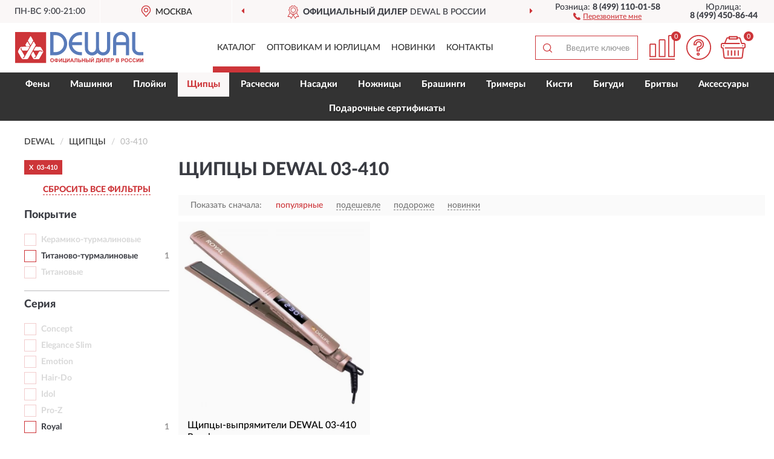

--- FILE ---
content_type: text/html; charset=utf-8
request_url: https://dewal-shop.ru/schiptsy/03---410/
body_size: 10312
content:
<!DOCTYPE html>
<html dir="ltr" lang="ru">
<head>
<meta charset="UTF-8" />
<meta name="viewport" content="width=device-width, initial-scale=1, shrink-to-fit=no" />
<base href="https://dewal-shop.ru/" />
<link rel="preload" href="catalog/view/fonts/Lato-Medium.woff2" as="font" type="font/woff2" crossorigin="anonymous" />
<link rel="preload" href="catalog/view/fonts/Lato-Heavy.woff2" as="font" type="font/woff2" crossorigin="anonymous" />
<link rel="preload" href="catalog/view/fonts/Lato-Bold.woff2" as="font" type="font/woff2" crossorigin="anonymous" />
<link rel="preload" href="catalog/view/fonts/font-awesome/fonts/fontawesome-webfont.woff2" as="font" type="font/woff2" crossorigin="anonymous" />
<link rel="preload" href="catalog/view/javascript/jquery/jquery.min.js" as="script" type="text/javascript" />
<link rel="preload" href="catalog/view/theme/coloring/assets/bootstrap/css/bootstrap.min.css" as="style" type="text/css" />
<link rel="preload" href="catalog/view/theme/coloring/stylesheet/style.css?ver=68" as="style" type="text/css" />
<title>Щипцы DEWAL 03-410. Официальный Сайт DEWAL в России.</title>
<meta name="description" content="Купить ✅ щипцы DEWAL (DEWAL) 03-410 ❤️ по низкой цене можно на ❗ Официальном Сайте DEWAL с доставкой ✈️ по всей России." /><meta name="yandex-verification" content="65c213eff15f5988" /><meta http-equiv="X-UA-Compatible" content="IE=edge">
<link rel="apple-touch-icon" sizes="76x76" href="favicon-76x76.png" />
<link rel="apple-touch-icon" sizes="192x192" href="favicon-192x192.png" />
<link rel="icon" type="image/png" sizes="192x192" href="favicon-192x192.png" />
<meta name="msapplication-config" content="browserconfig.xml" />
<meta name="theme-color" content="#FFFFFF" />
<link href="https://dewal-shop.ru/schiptsy/03---410/" rel="canonical" />
<script src="catalog/view/javascript/jquery/jquery.min.js"></script>
<link href="catalog/view/theme/coloring/assets/bootstrap/css/bootstrap.min.css" rel="stylesheet" type="text/css" />
<link href="catalog/view/theme/coloring/stylesheet/style.css?ver=68" rel="stylesheet" type="text/css" />
</head>
<body class="product-category category-3">
<header class="nobg">
		<div class="top-menu-bgr-box msk">
		<div class="container">
			<div class="row">
				<div class="working_time col-xs-6 col-sm-3 col-md-3 col-lg-2 text-center">
					<div class="rezim">ПН-ВС 9:00-21:00</div>
				</div>
				<div class="current-city-holder col-xs-6 col-sm-3 col-md-3 col-lg-2 text-center">
					<button type="button" class="btn btn-link current-city"><i></i><span>Москва</span></button>
					<div class="check-city-block">
						<p class="title">Ваш город - <span>Москва</span></p>
						<div class="check-city-button-holder">
							<button class="btn yes-button">Да</button>
							<button class="btn no-button" data-toggle="modal" data-target="#userCity">Выбрать другой город</button>
						</div>
						<p class="check-city-notification">От выбраного города зависят сроки доставки</p>
					</div>	
				</div>
				<div class="top-advantage col-xs-12 text-center msk">
					<div class="advantage" id="advantage_carousel">
						<div class="advantage-block"><span><b>Официальный дилер</b> DEWAL в России</span></div>
						<div class="advantage-block"><span><b>Доставим</b> по всей России</span></div>						<div class="advantage-block"><span><b>Неприметная</b> упаковка</span></div>					</div>
				</div>
								<div class="header_address col-lg-3 text-center">
					<div class="address">м. Таганская, ул. Большие Каменщики,<br>д. 6, стр. 1<div class="findus"><a href="https://dewal-shop.ru/contacts"><i></i><span>Как нас найти</span></a></div></div>
				</div>
				<div class="header_phone fl_phone col-xs-6 col-sm-3 col-md-3 col-lg-2 text-center">
					<div class="tel">Розница: <b>8 (499) 110-01-58</b></div>
					<div class="call"><a role="button" class="callme"><i></i><span>Перезвоните мне</span></a></div>
				</div>
				<div class="header_phone ul_phone col-xs-6 col-sm-3 col-md-3 col-lg-2 text-center">
					<div class="tel">Юрлица: <b>8 (499) 450-86-44</b></div>
				</div>
							</div>
		</div>
	</div>
			<div class="header-bgr-box nobg">
		<div class="container">
									<div class="row">
				<div class="logo-block col-md-3 col-sm-12 col-xs-12">
					<div id="logo">
					  					  							<a href="https://dewal-shop.ru/"><img src="/image/catalog/logo.svg" width="212" height="53" title="Dewal-Shop.ru" alt="Dewal-Shop.ru" class="img-responsive" /></a>
											  					</div>
				</div>
				<div class="catalog-block col-md-5 col-xs-12 text-center">
					<div class="catalog-line text-center">
						<div class="catalog-item text-center">
							<a role="button" onclick="getcatalog();" class="catalog-url">Каталог</a>
						</div>
						<div class="catalog-item text-center">
							<a href="https://dewal-shop.ru/contacts-opt" class="opt-url">Оптовикам и юрлицам</a>						</div>
						<div class="catalog-item text-center">
													<a href="https://dewal-shop.ru/novinki" class="novinki-url">Новинки</a>												</div>
						<div class="catalog-item text-center">
							<a href="https://dewal-shop.ru/contacts" class="contacts-url">Контакты</a>						</div>
					</div>
				</div>
				<div class="cart-block col-md-2 col-sm-4 col-xs-5 text-center">
					<div class="row">
						<div class="cart-item compare-icon col-xs-4">
							<a rel="nofollow" href="https://dewal-shop.ru/compare-products/" class="mcompare"><span id="mcompare-total" class="compare-qty">0</span></a>
						</div>
						<div class="cart-item help-icon col-xs-4">
							<a role="button" class="mhelp dropdown-toggle" data-toggle="dropdown"><span style="font-size:0">Справка</span></a>
							<ul class="help-icon-menu dropdown-menu">
								<li><a href="https://dewal-shop.ru/dostavka"><i class="fa fa-circle"></i> Доставка</a></li>
								<li><a href="https://dewal-shop.ru/oplata"><i class="fa fa-circle"></i> Оплата</a></li>
								<li><a href="https://dewal-shop.ru/vozvrat"><i class="fa fa-circle"></i> Возврат</a></li>
							</ul>
						</div>
						<div class="cart-item cart-icon col-xs-4">
							<a rel="nofollow" href="/simplecheckout/" class="mcart"><span id="mcart-total" class="cart-qty">0</span></a>
						</div>
					</div>
				</div>
				<div class="search-block col-md-2 col-sm-8 col-xs-7"><div id="search" class="input-group">
	<span class="input-group-btn"><button type="button" class="btn" id="search-button"><span style="display:block;font-size:0">Поиск</span></button></span>
	<input type="text" name="search" value="" placeholder="Введите ключевое слово" class="form-control" />
</div></div>
			</div>
					</div>
	</div>
			<div class="menu-top-box">
		<div class="container">
			<div id="menu-list-top">
											<div class="menu-item">
					<a href="https://dewal-shop.ru/feny/">Фены</a>				</div>
								<div class="menu-item">
					<a href="https://dewal-shop.ru/mashinki/">Машинки</a>				</div>
								<div class="menu-item">
					<a href="https://dewal-shop.ru/plojki/">Плойки</a>				</div>
								<div class="menu-item">
					<a href="https://dewal-shop.ru/schiptsy/" class="active">Щипцы</a>				</div>
								<div class="menu-item">
					<a href="https://dewal-shop.ru/rascheski/">Расчески</a>				</div>
								<div class="menu-item">
					<a href="https://dewal-shop.ru/nasadki/">Насадки</a>				</div>
								<div class="menu-item">
					<a href="https://dewal-shop.ru/nozhnitsy/">Ножницы</a>				</div>
								<div class="menu-item">
					<a href="https://dewal-shop.ru/brashingi/">Брашинги</a>				</div>
								<div class="menu-item">
					<a href="https://dewal-shop.ru/trimery/">Тримеры</a>				</div>
								<div class="menu-item">
					<a href="https://dewal-shop.ru/kisti/">Кисти</a>				</div>
								<div class="menu-item">
					<a href="https://dewal-shop.ru/bigudi/">Бигуди</a>				</div>
								<div class="menu-item">
					<a href="https://dewal-shop.ru/britvy/">Бритвы</a>				</div>
								<div class="menu-item">
					<a href="https://dewal-shop.ru/aksessuary/">Аксессуары</a>				</div>
								<div class="menu-item">
					<a href="https://dewal-shop.ru/podarochnye-sertifikaty-dewal/">Подарочные сертификаты</a>				</div>
										</div>
					</div>
    </div>
	</header>
<div class="hidden" id="mapdata" data-lat="55.76" data-lon="37.64"></div>
<div class="hidden" id="mapcity" data-text="Москва" data-kladr="7700000000000" data-zip="115172" data-fias="0c5b2444-70a0-4932-980c-b4dc0d3f02b5"></div>
<div class="hidden" id="userip" data-text="3.142.150.11" data-recook="0"></div>
<div class="container category-page">
  <div class="row">
	<div class="breadcrumb-line col-sm-12">
		<ul class="breadcrumb" itemscope="" itemtype="http://schema.org/BreadcrumbList">
											<li itemscope="" itemprop="itemListElement" itemtype="http://schema.org/ListItem"><a itemprop="item" href="https://dewal-shop.ru/"><span itemprop="name">DEWAL</span></a><meta itemprop="position" content="1" /></li>
														<li itemscope="" itemprop="itemListElement" itemtype="http://schema.org/ListItem"><a itemprop="item" href="https://dewal-shop.ru/schiptsy/"><span itemprop="name">Щипцы</span></a><meta itemprop="position" content="2" /></li>
														<li itemscope="" itemprop="itemListElement" itemtype="http://schema.org/ListItem" class="active"><span itemprop="name">03-410</span><link itemprop="item" href="https://dewal-shop.ru/schiptsy/03---410/" /><meta itemprop="position" content="3" /></li>
							</ul>
	</div>
		<div id="column-left" class="col-md-3 col-sm-4 hidden-xs">
    <div id="panel-filterpro0" class="panel-filterpro">
	<div class="panel panel-default">
		<div class="panel-heading">
						<div class="filterons">
																																																																																																																																																																																																										<div class="filteron-item" data-text="fi_16_216"><span>X</span> 03-410</div>
																																																																																																																																																																																																																																																																																																																																																																																																																																																																																																																																																																																																																																																																																																			</div>
						<div class="filterclrs">
				<a href="https://dewal-shop.ru/schiptsy/" id="clear_filter" rel="nofollow">СБРОСИТЬ ВСЕ ФИЛЬТРЫ</a>
			</div>
					</div>
		<div class="list-group">
			<div class="filter_groups">			<a role="button" class="list-group-item">Покрытие</a>
		<div class="list-group-item">
														<div class="checkbox rshaded shaded">
					<label>						<input id="fi_70_1005" name="filterpro[70][]" type="checkbox" data-frl="keramiko-turmalinovye1/" value="1005" disabled="disabled" />
						<a class="name">Керамико-турмалиновые</a><span class="count"></span>
					</label>
				</div>
																			<div class="checkbox">
					<label>						<input id="fi_70_1007" name="filterpro[70][]" type="checkbox" data-frl="titanovo-turmalinovye1/" value="1007" />
						<a href="https://dewal-shop.ru/schiptsy/titanovo-turmalinovye1/" rel="nofollow" class="name">Титаново-турмалиновые</a><span class="count">1</span>
					</label>
				</div>
																			<div class="checkbox rshaded shaded">
					<label>						<input id="fi_70_1039" name="filterpro[70][]" type="checkbox" data-frl="titanovye/" value="1039" disabled="disabled" />
						<a class="name">Титановые</a><span class="count"></span>
					</label>
				</div>
																</div>
			<a role="button" class="list-group-item">Серия</a>
		<div class="list-group-item">
														<div class="checkbox rshaded shaded">
					<label>						<input id="fi_15_193" name="filterpro[15][]" type="checkbox" data-frl="concept/" value="193" disabled="disabled" />
						<a class="name">Concept</a><span class="count"></span>
					</label>
				</div>
																			<div class="checkbox rshaded shaded">
					<label>						<input id="fi_15_773" name="filterpro[15][]" type="checkbox" data-frl="pro-elegance-slim/" value="773" disabled="disabled" />
						<a class="name">Elegance Slim</a><span class="count"></span>
					</label>
				</div>
																			<div class="checkbox rshaded shaded">
					<label>						<input id="fi_15_194" name="filterpro[15][]" type="checkbox" data-frl="emotion/" value="194" disabled="disabled" />
						<a class="name">Emotion</a><span class="count"></span>
					</label>
				</div>
																			<div class="checkbox rshaded shaded">
					<label>						<input id="fi_15_195" name="filterpro[15][]" type="checkbox" data-frl="hair-do/" value="195" disabled="disabled" />
						<a class="name">Hair-Do</a><span class="count"></span>
					</label>
				</div>
																			<div class="checkbox rshaded shaded">
					<label>						<input id="fi_15_196" name="filterpro[15][]" type="checkbox" data-frl="idol/" value="196" disabled="disabled" />
						<a class="name">Idol</a><span class="count"></span>
					</label>
				</div>
																			<div class="checkbox rshaded shaded noshow hidden">
					<label>						<input id="fi_15_199" name="filterpro[15][]" type="checkbox" data-frl="ocean/" value="199" disabled="disabled" />
						<a class="name">Ocean</a><span class="count"></span>
					</label>
				</div>
																			<div class="checkbox rshaded shaded">
					<label>						<input id="fi_15_200" name="filterpro[15][]" type="checkbox" data-frl="pro-z/" value="200" disabled="disabled" />
						<a class="name">Pro-Z</a><span class="count"></span>
					</label>
				</div>
																			<div class="checkbox rshaded shaded noshow hidden">
					<label>						<input id="fi_15_741" name="filterpro[15][]" type="checkbox" data-frl="pro-zwide/" value="741" disabled="disabled" />
						<a class="name">Pro-Zwide</a><span class="count"></span>
					</label>
				</div>
																			<div class="checkbox">
					<label>						<input id="fi_15_201" name="filterpro[15][]" type="checkbox" data-frl="royal/" value="201" />
						<a href="https://dewal-shop.ru/schiptsy/royal/" rel="nofollow" class="name">Royal</a><span class="count">1</span>
					</label>
				</div>
																			<div class="checkbox rshaded shaded noshow hidden">
					<label>						<input id="fi_15_742" name="filterpro[15][]" type="checkbox" data-frl="spa-therapy/" value="742" disabled="disabled" />
						<a class="name">Spa Therapy</a><span class="count"></span>
					</label>
				</div>
																			<div class="checkbox rshaded shaded noshow hidden">
					<label>						<input id="fi_15_203" name="filterpro[15][]" type="checkbox" data-frl="titanium/" value="203" disabled="disabled" />
						<a class="name">Titanium</a><span class="count"></span>
					</label>
				</div>
																			<div class="checkbox rshaded shaded noshow hidden">
					<label>						<input id="fi_15_858" name="filterpro[15][]" type="checkbox" data-frl="elegance/" value="858" disabled="disabled" />
						<a class="name">Elegance</a><span class="count"></span>
					</label>
				</div>
																			<div class="checkbox rshaded shaded noshow hidden">
					<label>						<input id="fi_15_123" name="filterpro[15][]" type="checkbox" data-frl="exception/" value="123" disabled="disabled" />
						<a class="name">Exception</a><span class="count"></span>
					</label>
				</div>
																			<div class="checkbox rshaded shaded noshow hidden">
					<label>						<input id="fi_15_1018" name="filterpro[15][]" type="checkbox" data-frl="miniwave1/" value="1018" disabled="disabled" />
						<a class="name">MiniWave</a><span class="count"></span>
					</label>
				</div>
																			<div class="checkbox rshaded shaded noshow hidden">
					<label>						<input id="fi_15_855" name="filterpro[15][]" type="checkbox" data-frl="pro-intense/" value="855" disabled="disabled" />
						<a class="name">Pro Intense</a><span class="count"></span>
					</label>
				</div>
																			<div class="checkbox rshaded shaded noshow hidden">
					<label>						<input id="fi_15_897" name="filterpro[15][]" type="checkbox" data-frl="yummy/" value="897" disabled="disabled" />
						<a class="name">Yummy</a><span class="count"></span>
					</label>
				</div>
																		<div class="showall"><a role="button" class="showalls">Показать все</a><a role="button" class="hidealls hidden">Скрыть</a></div>
					</div>
			<a role="button" class="list-group-item">Модель</a>
		<div class="list-group-item">
														<div class="checkbox selected">
					<label>						<input id="fi_16_216" name="filterpro[16][]" type="checkbox" data-frl="03---410/" value="216" checked="checked" />
						<a href="https://dewal-shop.ru/schiptsy/" class="name">03-410</a><span class="count">1</span>
					</label>
				</div>
																			<div class="checkbox">
					<label>						<input id="fi_16_204" name="filterpro[16][]" type="checkbox" data-frl="03---019m/" value="204" />
						<a href="https://dewal-shop.ru/schiptsy/03---019m/" rel="nofollow" class="name">03-019M</a><span class="count">1</span>
					</label>
				</div>
																			<div class="checkbox noshow hidden">
					<label>						<input id="fi_16_205" name="filterpro[16][]" type="checkbox" data-frl="03---022/" value="205" />
						<a href="https://dewal-shop.ru/schiptsy/03---022/" rel="nofollow" class="name">03-022</a><span class="count">1</span>
					</label>
				</div>
																			<div class="checkbox noshow hidden">
					<label>						<input id="fi_16_206" name="filterpro[16][]" type="checkbox" data-frl="03---029z/" value="206" />
						<a href="https://dewal-shop.ru/schiptsy/03---029z/" rel="nofollow" class="name">03-029Z</a><span class="count">1</span>
					</label>
				</div>
																			<div class="checkbox noshow hidden">
					<label>						<input id="fi_16_207" name="filterpro[16][]" type="checkbox" data-frl="03---030z/" value="207" />
						<a href="https://dewal-shop.ru/schiptsy/03---030z/" rel="nofollow" class="name">03-030Z</a><span class="count">1</span>
					</label>
				</div>
																			<div class="checkbox noshow hidden">
					<label>						<input id="fi_16_217" name="filterpro[16][]" type="checkbox" data-frl="03---66/" value="217" />
						<a href="https://dewal-shop.ru/schiptsy/03---66/" rel="nofollow" class="name">03-66</a><span class="count">1</span>
					</label>
				</div>
																			<div class="checkbox noshow hidden">
					<label>						<input id="fi_16_218" name="filterpro[16][]" type="checkbox" data-frl="03---66z/" value="218" />
						<a href="https://dewal-shop.ru/schiptsy/03---66z/" rel="nofollow" class="name">03-66Z</a><span class="count">1</span>
					</label>
				</div>
																			<div class="checkbox noshow hidden">
					<label>						<input id="fi_16_223" name="filterpro[16][]" type="checkbox" data-frl="03---84/" value="223" />
						<a href="https://dewal-shop.ru/schiptsy/03---84/" rel="nofollow" class="name">03-84</a><span class="count">1</span>
					</label>
				</div>
																			<div class="checkbox noshow hidden">
					<label>						<input id="fi_16_224" name="filterpro[16][]" type="checkbox" data-frl="03---86z/" value="224" />
						<a href="https://dewal-shop.ru/schiptsy/03---86z/" rel="nofollow" class="name">03-86Z</a><span class="count">1</span>
					</label>
				</div>
																			<div class="checkbox noshow hidden">
					<label>						<input id="fi_16_740" name="filterpro[16][]" type="checkbox" data-frl="03---108/" value="740" />
						<a href="https://dewal-shop.ru/schiptsy/03---108/" rel="nofollow" class="name">03-108</a><span class="count">1</span>
					</label>
				</div>
																			<div class="checkbox noshow hidden">
					<label>						<input id="fi_16_1026" name="filterpro[16][]" type="checkbox" data-frl="03-220b/" value="1026" />
						<a href="https://dewal-shop.ru/schiptsy/03-220b/" rel="nofollow" class="name">03-220B</a><span class="count">1</span>
					</label>
				</div>
																			<div class="checkbox">
					<label>						<input id="fi_16_210" name="filterpro[16][]" type="checkbox" data-frl="03---400/" value="210" />
						<a href="https://dewal-shop.ru/schiptsy/03---400/" rel="nofollow" class="name">03-400</a><span class="count">3</span>
					</label>
				</div>
																			<div class="checkbox noshow hidden">
					<label>						<input id="fi_16_211" name="filterpro[16][]" type="checkbox" data-frl="03---401/" value="211" />
						<a href="https://dewal-shop.ru/schiptsy/03---401/" rel="nofollow" class="name">03-401</a><span class="count">2</span>
					</label>
				</div>
																			<div class="checkbox">
					<label>						<input id="fi_16_212" name="filterpro[16][]" type="checkbox" data-frl="03---402/" value="212" />
						<a href="https://dewal-shop.ru/schiptsy/03---402/" rel="nofollow" class="name">03-402</a><span class="count">1</span>
					</label>
				</div>
																			<div class="checkbox">
					<label>						<input id="fi_16_214" name="filterpro[16][]" type="checkbox" data-frl="03---404/" value="214" />
						<a href="https://dewal-shop.ru/schiptsy/03---404/" rel="nofollow" class="name">03-404</a><span class="count">1</span>
					</label>
				</div>
																			<div class="checkbox">
					<label>						<input id="fi_16_215" name="filterpro[16][]" type="checkbox" data-frl="03---405/" value="215" />
						<a href="https://dewal-shop.ru/schiptsy/03---405/" rel="nofollow" class="name">03-405</a><span class="count">2</span>
					</label>
				</div>
																			<div class="checkbox noshow hidden">
					<label>						<input id="fi_16_743" name="filterpro[16][]" type="checkbox" data-frl="03-408/" value="743" />
						<a href="https://dewal-shop.ru/schiptsy/03-408/" rel="nofollow" class="name">03-408</a><span class="count">1</span>
					</label>
				</div>
																			<div class="checkbox noshow hidden">
					<label>						<input id="fi_16_772" name="filterpro[16][]" type="checkbox" data-frl="03-412/" value="772" />
						<a href="https://dewal-shop.ru/schiptsy/03-412/" rel="nofollow" class="name">03-412</a><span class="count">1</span>
					</label>
				</div>
																			<div class="checkbox">
					<label>						<input id="fi_16_859" name="filterpro[16][]" type="checkbox" data-frl="03---413/" value="859" />
						<a href="https://dewal-shop.ru/schiptsy/03---413/" rel="nofollow" class="name">03-413</a><span class="count">1</span>
					</label>
				</div>
																			<div class="checkbox">
					<label>						<input id="fi_16_854" name="filterpro[16][]" type="checkbox" data-frl="03---800/" value="854" />
						<a href="https://dewal-shop.ru/schiptsy/03---800/" rel="nofollow" class="name">03-800</a><span class="count">3</span>
					</label>
				</div>
																			<div class="checkbox noshow hidden">
					<label>						<input id="fi_16_225" name="filterpro[16][]" type="checkbox" data-frl="03---870/" value="225" />
						<a href="https://dewal-shop.ru/schiptsy/03---870/" rel="nofollow" class="name">03-870</a><span class="count">1</span>
					</label>
				</div>
																			<div class="checkbox noshow hidden">
					<label>						<input id="fi_16_896" name="filterpro[16][]" type="checkbox" data-frl="hi---2070/" value="896" />
						<a href="https://dewal-shop.ru/schiptsy/hi---2070/" rel="nofollow" class="name">hi-2070</a><span class="count">1</span>
					</label>
				</div>
																		<div class="showall"><a role="button" class="showalls">Показать все</a><a role="button" class="hidealls hidden">Скрыть</a></div>
					</div>
			<a role="button" class="list-group-item">Тип</a>
		<div class="list-group-item">
														<div class="checkbox">
					<label>						<input id="fi_17_148" name="filterpro[17][]" type="checkbox" data-frl="vypryamiteli/" value="148" />
						<a href="https://dewal-shop.ru/schiptsy/vypryamiteli/" rel="nofollow" class="name">Выпрямители</a><span class="count">1</span>
					</label>
				</div>
																			<div class="checkbox rshaded shaded">
					<label>						<input id="fi_17_149" name="filterpro[17][]" type="checkbox" data-frl="gofre/" value="149" disabled="disabled" />
						<a class="name">Гофре</a><span class="count"></span>
					</label>
				</div>
																</div>
			<a role="button" class="list-group-item">Назначение</a>
		<div class="list-group-item">
														<div class="checkbox">
					<label>						<input id="fi_1_1033" name="filterpro[1][]" type="checkbox" data-frl="dlya-vypryamleniya-utyujki/" value="1033" />
						<a href="https://dewal-shop.ru/schiptsy/dlya-vypryamleniya-utyujki/" rel="nofollow" class="name">Для выпрямления (утюжки)</a><span class="count">1</span>
					</label>
				</div>
																</div>
			<a role="button" class="list-group-item">Длина шнура</a>
		<div class="list-group-item">
														<div class="checkbox">
					<label>						<input id="fi_12_46" name="filterpro[12][]" type="checkbox" data-frl="2---3-m/" value="46" />
						<a href="https://dewal-shop.ru/schiptsy/2---3-m/" rel="nofollow" class="name">2 - 3 м</a><span class="count">1</span>
					</label>
				</div>
																</div>
			<a role="button" class="list-group-item">Мощность</a>
		<div class="list-group-item">
														<div class="checkbox rshaded shaded">
					<label>						<input id="fi_18_185" name="filterpro[18][]" type="checkbox" data-frl="do-30-vt/" value="185" disabled="disabled" />
						<a class="name">До 30 Вт</a><span class="count"></span>
					</label>
				</div>
																			<div class="checkbox rshaded shaded">
					<label>						<input id="fi_18_186" name="filterpro[18][]" type="checkbox" data-frl="30---50-vt/" value="186" disabled="disabled" />
						<a class="name">30-50 Вт</a><span class="count"></span>
					</label>
				</div>
																			<div class="checkbox">
					<label>						<input id="fi_18_187" name="filterpro[18][]" type="checkbox" data-frl="50---80-vt/" value="187" />
						<a href="https://dewal-shop.ru/schiptsy/50---80-vt/" rel="nofollow" class="name">50-80 Вт</a><span class="count">1</span>
					</label>
				</div>
																			<div class="checkbox rshaded shaded">
					<label>						<input id="fi_18_189" name="filterpro[18][]" type="checkbox" data-frl="100---200-vt/" value="189" disabled="disabled" />
						<a class="name">100 - 200 Вт</a><span class="count"></span>
					</label>
				</div>
																</div>
			<a role="button" class="list-group-item">Терморегулятор</a>
		<div class="list-group-item">
														<div class="checkbox rshaded shaded">
					<label>						<input id="fi_20_153" name="filterpro[20][]" type="checkbox" data-frl="bez-termoregulyatora/" value="153" disabled="disabled" />
						<a class="name">Без терморегулятора</a><span class="count"></span>
					</label>
				</div>
																			<div class="checkbox rshaded shaded">
					<label>						<input id="fi_20_151" name="filterpro[20][]" type="checkbox" data-frl="s-mehanicheskim-termoregulyatorom/" value="151" disabled="disabled" />
						<a class="name">С механическим терморегулятором</a><span class="count"></span>
					</label>
				</div>
																			<div class="checkbox">
					<label>						<input id="fi_20_152" name="filterpro[20][]" type="checkbox" data-frl="s-elektronnym-termoregulyatorom/" value="152" />
						<a href="https://dewal-shop.ru/schiptsy/s-elektronnym-termoregulyatorom/" rel="nofollow" class="name">С электронным терморегулятором</a><span class="count">1</span>
					</label>
				</div>
																</div>
			<a role="button" class="list-group-item">Пластины</a>
		<div class="list-group-item">
														<div class="checkbox">
					<label>						<input id="fi_21_154" name="filterpro[21][]" type="checkbox" data-frl="gladkie/" value="154" />
						<a href="https://dewal-shop.ru/schiptsy/gladkie/" rel="nofollow" class="name">Гладкие</a><span class="count">1</span>
					</label>
				</div>
																			<div class="checkbox rshaded shaded">
					<label>						<input id="fi_21_157" name="filterpro[21][]" type="checkbox" data-frl="s-krupnym-gofre/" value="157" disabled="disabled" />
						<a class="name">С крупным гофре</a><span class="count"></span>
					</label>
				</div>
																			<div class="checkbox rshaded shaded">
					<label>						<input id="fi_21_155" name="filterpro[21][]" type="checkbox" data-frl="s-melkim-gofre/" value="155" disabled="disabled" />
						<a class="name">С мелким гофре</a><span class="count"></span>
					</label>
				</div>
																			<div class="checkbox rshaded shaded">
					<label>						<input id="fi_21_156" name="filterpro[21][]" type="checkbox" data-frl="so-srednim-gofre/" value="156" disabled="disabled" />
						<a class="name">Со средним гофре</a><span class="count"></span>
					</label>
				</div>
																</div>
			<a role="button" class="list-group-item">Длина пластин</a>
		<div class="list-group-item">
														<div class="checkbox rshaded shaded">
					<label>						<input id="fi_24_167" name="filterpro[24][]" type="checkbox" data-frl="6---7-sm/" value="167" disabled="disabled" />
						<a class="name">6-7 см</a><span class="count"></span>
					</label>
				</div>
																			<div class="checkbox rshaded shaded">
					<label>						<input id="fi_24_168" name="filterpro[24][]" type="checkbox" data-frl="7---8-sm/" value="168" disabled="disabled" />
						<a class="name">7-8 см</a><span class="count"></span>
					</label>
				</div>
																			<div class="checkbox rshaded shaded">
					<label>						<input id="fi_24_169" name="filterpro[24][]" type="checkbox" data-frl="8---9-sm/" value="169" disabled="disabled" />
						<a class="name">8-9 см</a><span class="count"></span>
					</label>
				</div>
																			<div class="checkbox rshaded shaded">
					<label>						<input id="fi_24_170" name="filterpro[24][]" type="checkbox" data-frl="9---10-sm/" value="170" disabled="disabled" />
						<a class="name">9-10 см</a><span class="count"></span>
					</label>
				</div>
																			<div class="checkbox rshaded shaded">
					<label>						<input id="fi_24_171" name="filterpro[24][]" type="checkbox" data-frl="10---11-sm/" value="171" disabled="disabled" />
						<a class="name">10-11 см</a><span class="count"></span>
					</label>
				</div>
																			<div class="checkbox">
					<label>						<input id="fi_24_172" name="filterpro[24][]" type="checkbox" data-frl="11---12-sm/" value="172" />
						<a href="https://dewal-shop.ru/schiptsy/11---12-sm/" rel="nofollow" class="name">11-12 см</a><span class="count">1</span>
					</label>
				</div>
																</div>
			<a role="button" class="list-group-item">Рабочая t°С</a>
		<div class="list-group-item">
														<div class="checkbox rshaded shaded">
					<label>						<input id="fi_26_227" name="filterpro[26][]" type="checkbox" data-frl="ot-120-s/" value="227" disabled="disabled" />
						<a class="name">От 120 °С</a><span class="count"></span>
					</label>
				</div>
																			<div class="checkbox rshaded shaded">
					<label>						<input id="fi_26_228" name="filterpro[26][]" type="checkbox" data-frl="ot-130-s/" value="228" disabled="disabled" />
						<a class="name">От 130 °С</a><span class="count"></span>
					</label>
				</div>
																			<div class="checkbox rshaded shaded">
					<label>						<input id="fi_26_229" name="filterpro[26][]" type="checkbox" data-frl="ot-140-s/" value="229" disabled="disabled" />
						<a class="name">От 140 °С</a><span class="count"></span>
					</label>
				</div>
																			<div class="checkbox">
					<label>						<input id="fi_26_230" name="filterpro[26][]" type="checkbox" data-frl="ot-150-s/" value="230" />
						<a href="https://dewal-shop.ru/schiptsy/ot-150-s/" rel="nofollow" class="name">От 150 °С</a><span class="count">1</span>
					</label>
				</div>
																			<div class="checkbox rshaded shaded">
					<label>						<input id="fi_26_232" name="filterpro[26][]" type="checkbox" data-frl="ot-170-s/" value="232" disabled="disabled" />
						<a class="name">От 170 °С</a><span class="count"></span>
					</label>
				</div>
																			<div class="checkbox rshaded shaded noshow hidden">
					<label>						<input id="fi_26_233" name="filterpro[26][]" type="checkbox" data-frl="ot-180-s/" value="233" disabled="disabled" />
						<a class="name">От 180 °С</a><span class="count"></span>
					</label>
				</div>
																			<div class="checkbox rshaded shaded noshow hidden">
					<label>						<input id="fi_26_234" name="filterpro[26][]" type="checkbox" data-frl="ot-190-s/" value="234" disabled="disabled" />
						<a class="name">От 190 °С</a><span class="count"></span>
					</label>
				</div>
																			<div class="checkbox rshaded shaded noshow hidden">
					<label>						<input id="fi_26_235" name="filterpro[26][]" type="checkbox" data-frl="ot-200-s/" value="235" disabled="disabled" />
						<a class="name">От 200 °С</a><span class="count"></span>
					</label>
				</div>
																			<div class="checkbox rshaded shaded noshow hidden">
					<label>						<input id="fi_26_236" name="filterpro[26][]" type="checkbox" data-frl="ot-210-s/" value="236" disabled="disabled" />
						<a class="name">От 210 °С</a><span class="count"></span>
					</label>
				</div>
																		<div class="showall"><a role="button" class="showalls">Показать все</a><a role="button" class="hidealls hidden">Скрыть</a></div>
					</div>
			<a role="button" class="list-group-item">Цвет</a>
		<div class="list-group-item">
														<div class="checkbox rshaded shaded">
					<label>						<input id="fi_13_102" name="filterpro[13][]" type="checkbox" data-frl="belye/" value="102" disabled="disabled" />
						<a class="name">Белые</a><span class="count"></span>
					</label>
				</div>
																			<div class="checkbox rshaded shaded">
					<label>						<input id="fi_13_103" name="filterpro[13][]" type="checkbox" data-frl="golubye/" value="103" disabled="disabled" />
						<a class="name">Голубые</a><span class="count"></span>
					</label>
				</div>
																			<div class="checkbox rshaded shaded">
					<label>						<input id="fi_13_48" name="filterpro[13][]" type="checkbox" data-frl="zolotistye/" value="48" disabled="disabled" />
						<a class="name">Золотистые</a><span class="count"></span>
					</label>
				</div>
																			<div class="checkbox rshaded shaded">
					<label>						<input id="fi_13_49" name="filterpro[13][]" type="checkbox" data-frl="krasnye/" value="49" disabled="disabled" />
						<a class="name">Красные</a><span class="count"></span>
					</label>
				</div>
																			<div class="checkbox rshaded shaded">
					<label>						<input id="fi_13_50" name="filterpro[13][]" type="checkbox" data-frl="serebristye/" value="50" disabled="disabled" />
						<a class="name">Серебристые</a><span class="count"></span>
					</label>
				</div>
																			<div class="checkbox">
					<label>						<input id="fi_13_108" name="filterpro[13][]" type="checkbox" data-frl="serye/" value="108" />
						<a href="https://dewal-shop.ru/schiptsy/serye/" rel="nofollow" class="name">Серые</a><span class="count">1</span>
					</label>
				</div>
																			<div class="checkbox rshaded shaded">
					<label>						<input id="fi_13_109" name="filterpro[13][]" type="checkbox" data-frl="sinie/" value="109" disabled="disabled" />
						<a class="name">Синие</a><span class="count"></span>
					</label>
				</div>
																			<div class="checkbox rshaded shaded">
					<label>						<input id="fi_13_51" name="filterpro[13][]" type="checkbox" data-frl="chernye/" value="51" disabled="disabled" />
						<a class="name">Черные</a><span class="count"></span>
					</label>
				</div>
																</div>
			<a role="button" class="list-group-item">Особенности</a>
		<div class="list-group-item">
														<div class="checkbox rshaded shaded">
					<label>						<input id="fi_9_111" name="filterpro[9][]" type="checkbox" data-frl="s-avtootklyucheniem-pri-peregreve/" value="111" disabled="disabled" />
						<a class="name">С автоотключением при перегреве</a><span class="count"></span>
					</label>
				</div>
																			<div class="checkbox rshaded shaded">
					<label>						<input id="fi_9_112" name="filterpro[9][]" type="checkbox" data-frl="s-vrashchayushchimsya-shnurom/" value="112" disabled="disabled" />
						<a class="name">С вращающимся шнуром</a><span class="count"></span>
					</label>
				</div>
																			<div class="checkbox rshaded shaded">
					<label>						<input id="fi_9_34" name="filterpro[9][]" type="checkbox" data-frl="s-displeem/" value="34" disabled="disabled" />
						<a class="name">С дисплеем</a><span class="count"></span>
					</label>
				</div>
																			<div class="checkbox rshaded shaded">
					<label>						<input id="fi_9_114" name="filterpro[9][]" type="checkbox" data-frl="s-petley-dlya-podveshivaniya/" value="114" disabled="disabled" />
						<a class="name">С петлей для подвешивания</a><span class="count"></span>
					</label>
				</div>
																			<div class="checkbox rshaded shaded">
					<label>						<input id="fi_9_190" name="filterpro[9][]" type="checkbox" data-frl="s-ruchkoy-soft-touch/" value="190" disabled="disabled" />
						<a class="name">С ручкой Soft Touch</a><span class="count"></span>
					</label>
				</div>
																			<div class="checkbox rshaded shaded">
					<label>						<input id="fi_9_191" name="filterpro[9][]" type="checkbox" data-frl="s-chehlom-dlya-hraneniya/" value="191" disabled="disabled" />
						<a class="name">С чехлом для хранения</a><span class="count"></span>
					</label>
				</div>
																</div>
	</div>		</div>
		<div style="display: none">
			<input type="hidden" name="page" value="1" />
			<input type="hidden" name="sort" value="" />
			<input type="hidden" name="order" value="" />
			<input type="hidden" name="limit" value="" />
			<input type="hidden" name="path" value="3" />
			<input type="hidden" name="route" value="product/category" />
			<input type="hidden" name="category_id" value="3" />
			<input type="hidden" name="manufacturer_id" value="0" />
			<input type="hidden" name="filter_reviews" value="0" />
			<input type="hidden" id="gourl" value="https://dewal-shop.ru/schiptsy/03---410/" />
		</div>
		<div id="selffilter" class="hidden"><div class="selffilter-group">Выбрано фильтров: <span></span></div><a role="button" onclick="goffilter();" class="btn btn-primary btn-sm">Показать</a></div>
	</div>
<script>
$(document).ready(function () {
	var goftimer = null;
	var pnfiltr = $('#panel-filterpro0');
	
	$(pnfiltr).on('click','.filteron-item',function(){
		let filin = $(this).data('text');
		$('#' + filin).prop('checked', false).removeAttr('checked');
		let fhref = $('#' + filin).next('a').attr('href');
		window.location.href = fhref;
	});
	
	$(pnfiltr).on('click','input[type="checkbox"]',function(){
		clearTimeout(goftimer);let fref = $('#gourl').attr('value');let frl = '/'+ $(this).data('frl');let fptop = ($(this).offset().top - $('.panel-filterpro').offset().top - 12);
		if ($('#selffilter').hasClass('mobile')) {fptop = (fptop + 9);}
		if ($(this).prop('checked')) {$(this).attr('checked', 'checked');fref += $(this).data('frl');} else {$(this).removeAttr('checked');fref = fref.replace(frl, '/');}
		$('#selffilter').animate({top:fptop}).removeClass('hidden');
		goftimer = setTimeout(function() {$('#selffilter').addClass('hidden');}, 5000);
		let ckcnt = $('.panel-filterpro .checkbox input[checked="checked"]').length;
		$('#selffilter span').text(ckcnt);$('#gourl').attr('value', fref);
	});
	
	$(pnfiltr).on('click','.checkbox:not(.shaded) a.name',function(e){
		e.preventDefault();$(pnfiltr).fadeTo('fast',.6);
		let fhref = $(this).attr('href');fsort = $(pnfiltr).find("input[name='sort']");forder = $(pnfiltr).find("input[name='order']");
		if (fsort.val() && forder.val()) {fhref += '?sort=' + fsort.val() + '&order=' + forder.val();}
		window.location.href = fhref;return false;
	});
	
	$(pnfiltr).on('click','.checkbox.shaded:not(.selected) a.name',function(){return false;});
	$('#selffilter').hover(function() {clearTimeout(goftimer);},function() {goftimer = setTimeout(function() {$('#selffilter').addClass('hidden');}, 3000);});
	
	$(pnfiltr).on('click','.showalls',function(){$(this).addClass('hidden');$(this).parent().find('.hidealls').removeClass('hidden');var felems = $(this).parent().parent().find('.checkbox.noshow');$(felems).each(function(index, element) {setTimeout(function() {$(element).removeClass('hidden');}, (index * 30));});});
	$(pnfiltr).on('click','.hidealls',function(){$(this).addClass('hidden');$(this).parent().find('.showalls').removeClass('hidden');var felems = $(this).parent().parent().find('.checkbox.noshow');$($(felems).get().reverse()).each(function(index, element) {setTimeout(function() {$(element).addClass('hidden');}, (index * 20));});});
});
</script>
</div>
  </div>
			                    <div id="content" class="category-content col-sm-8 col-md-9">
	<h1>Щипцы DEWAL 03-410 </h1>
		<div class="content-top-box row"></div>
    <!--noindex-->
				<div class="sort-box row">
			<div class="sort-line col-sm-12">
				<div class="sort-block">
					<form class="form-inline">
						<div class="form-group">
							<label style="">Показать сначала:</label>
														<a href="https://dewal-shop.ru/schiptsy/03---410/?sort=p.phit&amp;order=DESC" class="btn btn-link active" rel="nofollow"><span>популярные</span></a>
														<a href="https://dewal-shop.ru/schiptsy/03---410/?sort=p.price&amp;order=ASC" class="btn btn-link" rel="nofollow"><span>подешевле</span></a>
														<a href="https://dewal-shop.ru/schiptsy/03---410/?sort=p.price&amp;order=DESC" class="btn btn-link" rel="nofollow"><span>подороже</span></a>
														<a href="https://dewal-shop.ru/schiptsy/03---410/?sort=p.date_added&amp;order=DESC" class="btn btn-link" rel="nofollow"><span>новинки</span></a>
													</div>
					</form>
				</div>
			</div>
		</div>
				<!--/noindex-->
		<div id="filterpro-container" class="row cat-row" itemtype="http://schema.org/ItemList" itemscope>
			<link itemprop="url" href="https://dewal-shop.ru/schiptsy/03---410/" />
									<div class="product-layout product-grid col-lg-4 col-xs-6" itemprop="itemListElement" itemtype="http://schema.org/ListItem" itemscope>
				<meta itemprop="position" content="1">
				<div class="product-thumb thumbnail" itemprop="item" itemtype="http://schema.org/Product" itemscope>
				<div class="image">
					<a href="https://dewal-shop.ru/schiptsy-vyprjamiteli-dewal-03-410-royal" id="product_927"><img src="https://dewal-shop.ru/image/cache/catalog/Produkts/shchipcy-vypryamiteli-dewal-royal-03-410-345x345.webp" width="345" height="345" alt="Щипцы-выпрямители DEWAL 03-410 Royal" title="Щипцы-выпрямители DEWAL 03-410 Royal" class="img-responsive center-block" /></a>
														</div>
				<div class="caption">
					<div class="h4"><a href="https://dewal-shop.ru/schiptsy-vyprjamiteli-dewal-03-410-royal"><span itemprop="name">Щипцы-выпрямители DEWAL 03-410 Royal</span></a></div>
					<link itemprop="url" href="https://dewal-shop.ru/schiptsy-vyprjamiteli-dewal-03-410-royal" />
					<meta itemprop="image" content="https://dewal-shop.ru/image/cache/catalog/Produkts/shchipcy-vypryamiteli-dewal-royal-03-410-345x345.webp">
					<div itemprop="brand" itemtype="https://schema.org/Brand" itemscope><meta itemprop="name" content="DEWAL"></div>
					<meta itemprop="sku" content="03-410">
					<meta itemprop="mpn" content="03-410">
					<meta itemprop="description" content="Щипцы-выпрямители DEWAL 03-410 Royal 2 - 3 м, Серые, Выпрямители, С электронным терморегулятором, Гладкие, 11-12 см, 50-80 Вт, Royal, 03-410, От 150 °С, Титаново-турмалиновые, Для выпрямления (утюжки)">
					<div class="pricerate">
						<div class="priceline">
													<span class="price" itemprop="offers" itemtype="http://schema.org/Offer" itemscope>
							  								<span class="price-new">4 580 руб.</span>
								<meta itemprop="price" content="4580">
							  								<meta itemprop="priceCurrency" content="RUB">
								<meta itemprop="priceValidUntil" content="2026-01-25">
								<link itemprop="url" href="https://dewal-shop.ru/schiptsy-vyprjamiteli-dewal-03-410-royal" />
								<meta itemprop="seller" content="Dewal-Shop.ru">
								<meta itemprop="itemCondition" content="http://schema.org/NewCondition">
								<meta itemprop="availability" content="http://schema.org/InStock">
															</span>
																			<span class="rating"></span>
												</div>
						<div class="catsize">
												</div>
												<div class="catattr">
																				<div class="catattr-line"><span class="catattr-name">Терморегулятор:</span><span class="catattr-text">Электронный</span></div>
														<div class="catattr-line"><span class="catattr-name">Покрытие пластин:</span><span class="catattr-text">Титаново-турмалиновое</span></div>
														<div class="catattr-line"><span class="catattr-name">Рабочая температура:</span><span class="catattr-text">От 150 °С</span></div>
																			</div>
												<div class="buttonline">
													<a href="https://dewal-shop.ru/schiptsy-vyprjamiteli-dewal-03-410-royal" class="btn btn-primary btn-sm btn-addtocart">КУПИТЬ</a>
							<a id="compare_927" role="button" onclick="compare.add('927');" title="Сравнить" class="btn btn-primary btn-sm btn-compare">&nbsp;</a>
												</div>
					</div>
				</div>
								</div>
			</div>
									<div class="paginations"><div class="col-sm-12"></div></div>
		</div>
		    </div>
		<div class="description-line col-sm-12 nopagination">
		<div class="well">
										<h2>Щипцы DEWAL 03-410 можно купить в Москве и с доставкой по всей России.</h2>						<div class="clearfix"></div>
		</div>
	</div>
			    </div>
</div>
<div class="content-bottom-box"></div>
<style>
</style>
<script>
$(document).ready(function() {
sethat();catmyscroll();
document.addEventListener("scroll", catmyscroll, {passive: true});
window.addEventListener("resize", catmyresize, false);
});
</script>
<footer>
<!--noindex-->
	<div class="subscribe-footer nobg">
		<div class="container sub-container">
			<div class="fsubscribe-form">
				<div class="label-title">ПОДПИСКА<wbr> DEWAL</div>
				<div class="label-text">Подпишись, чтобы получать информацию о эксклюзивных предложениях,<br class="visible-sm visible-xs"> поступлениях, событиях и многом другом</div>
				<div class="form-block">
					<form class="form-inline">
					  <div class="form-group">
						<input type="email" id="subemail" name="email" value="" placeholder="Электронная почта" class="form-control" />
						<label style="font-size:0" for="subemail">Электронная почта</label>
					  </div>
					  <a class="btn btn-primary btn-lg btn-subaction" role="button">ПОДПИСАТЬСЯ</a>
					</form>
				</div>
				<div class="form-text">Подписываясь, Вы соглашаетесь с <a href="https://dewal-shop.ru/politika-konfidentsialnosti">Политикой Конфиденциальности</a> <br class="visible-sm visible-xs">и <a href="https://dewal-shop.ru/terms-customer">Условиями пользования</a> DEWAL</div>
			</div>
		</div>
	</div>
<!--/noindex-->
	<div class="footer-container">
		<div class="container">
			<div class="row">
				<div class="footer-blocks col-md-12 col-xs-12">
					<div class="row">
						<div class="footer-blockl col-md-3 col-sm-6 col-xs-6">
							<div class="footer-logo"><img src="/image/catalog/logo.svg" class="img-responsive" width="212" height="53" alt="logo" /></div>															<div class="footer-phone">8 (499) 110-01-58</div>														<div class="footer-rejim">ПН-ВС 9:00-21:00</div>
						</div>
						<div class="footer-block col-md-3 col-sm-6 col-xs-6">
							<div class="h5"><span>Информация</span></div>
							<ul class="list-unstyled">
								<li><i class="fa fa-circle"></i><a href="https://dewal-shop.ru/dostavka">Доставка</a></li>
								<li><i class="fa fa-circle"></i><a href="https://dewal-shop.ru/oplata">Оплата</a></li>
								<li><i class="fa fa-circle"></i><a href="https://dewal-shop.ru/vozvrat">Возврат товара</a></li>
							</ul>
						</div>
						<div class="clearfix visible-sm visible-xs"></div>
						<div class="footer-block col-md-3 col-sm-6 col-xs-6">
							<div class="h5"><span>Служба поддержки</span></div>
							<ul class="list-unstyled">
								<li><i class="fa fa-circle"></i><a href="https://dewal-shop.ru/contacts">Контакты</a></li>
								<li><i class="fa fa-circle"></i><a href="https://dewal-shop.ru/sitemap">Карта сайта</a></li><!--noindex-->
								<li><i class="fa fa-circle"></i><a href="https://dewal-shop.ru/oferta">Публичная оферта</a></li>
								<li><i class="fa fa-circle"></i><a href="https://dewal-shop.ru/terms-customer">Пользовательское соглашение</a></li><!--/noindex-->
							</ul>
						</div>
						<div class="footer-block col-md-3 col-sm-6 col-xs-6">
							<div class="h5"><span>Дополнительно</span></div>
							<ul class="list-unstyled">
								<li><i class="fa fa-circle"></i><a href="https://dewal-shop.ru/blog/">Блог</a></li>																<li><i class="fa fa-circle"></i><a href="https://dewal-shop.ru/skidki">Скидки</a></li><!--noindex-->
								<li><i class="fa fa-circle"></i><a href="https://dewal-shop.ru/politika-konfidentsialnosti">Политика конфиденциальности</a></li><!--/noindex-->
							</ul>
						</div>
					</div>
				</div>
			</div>
		</div>
		<div class="offerts-line">
			<div class="offerts">Вся информация на сайте носит исключительно информационный характер и ни при каких условиях не является публичной офертой, определяемой положениями Статьи 437(2) Гражданского кодекса РФ.</div>
		</div>
	</div>
	<div class="hidden" itemscope itemtype="http://schema.org/Organization">
		<meta itemprop="name" content="Dewal-Shop.ru">
		<meta itemprop="legalName" content='Интернет-магазин "DEWAL"'>
		<meta itemprop="address" content="г. Москва, м. Таганская, ул. Большие Каменщики, д. 6, стр. 1">
		<meta itemprop="description" content="Официальный магазин DEWAL в России">		<meta itemprop="email" content="order@dewal-shop.ru">
		<meta itemprop="telephone" content="8 (499) 110-01-58">		<link itemprop="url" href="https://dewal-shop.ru/" />
	</div>
	
	<span id="yandex_tid" class="hidden" data-text="62681272"></span>
	<span id="yandex_tidc" class="hidden" data-text=""></span>
	<span id="yandex_tido" class="hidden" data-text="92325281"></span>
	<span id="ga_tid" class="hidden" data-text="GTM-PF9B3LB"></span>
	<span id="roi_on" class="hidden" data-text="0"></span>
	<span id="usewebp" class="hidden" data-text="1"></span>
	<span id="subon" class="hidden" data-text="0"></span>
	<span id="acupon" class="hidden" data-text="0"></span>
</footer>
				<span id="scroll-top-button"><i class="fa fa-arrow-circle-up"></i></span>
								<div id="mango_callme" class="mango-callback hidden no-fixedsocial" data-settings='{"type": "", "id": "MTAwMTg3Njk=","autoDial": "0", "lang": "ru-ru", "host":"widgets.mango-office.ru/", "errorMessage": "В данный момент наблюдаются технические проблемы и совершение звонка невозможно"}'></div>
								<script>
function mncript() {
var mngtimer = setTimeout(function() {
let scrm = document.createElement('script');scrm.async = true;scrm.src = 'catalog/view/javascript/mango.js';document.body.append(scrm);
$('#scroll-top-button').addClass('has-mango');
$('#mango_callme').removeClass('hidden');
var ibnpt = 0;var bnpinterval_id = setInterval(function(){
if (ibnpt < 10) {if ($('#mango_callme button.button-widget-open').length) {bnprmresize();clearInterval(bnpinterval_id);}} else {clearInterval(bnpinterval_id);}
ibnpt += 1;}, 1000);}, 5100);}
$(document).ready(function() {window.addEventListener("pageshow", mncript, {once: true});});
</script>
<div class="modal" id="userCity">
<div class="modal-dialog modal-sm"><div class="modal-content"><div class="modal-header"><button type="button" class="close" data-dismiss="modal" aria-hidden="true">&times;</button><div class="modal-title">Укажите Ваш город</div></div>
<div class="modal-body"><input id="cityNameField" type="text" placeholder="Введите город" /></div></div></div></div>
<script src="catalog/view/theme/coloring/assets/bootstrap/js/bootstrap.min.js"></script>
<script src="catalog/view/theme/coloring/assets/common.js?ver=68"></script>
<script src="catalog/view/theme/coloring/assets/owl-carousel/owl.carousel.min.js?ver=68"></script>
<div id="callme_modal" class="modal" tabindex="-1" role="dialog"><div class="modal-dialog modal-sm" role="document"><div class="modal-content"></div></div></div>
<div id="modal-cart" class="modal" tabindex="-1" role="dialog"><div class="modal-dialog" role="document"><div class="modal-content checkout-buy"></div></div></div>
<link href="catalog/view/fonts/font-awesome/css/font-awesome.min.css" rel="stylesheet" type="text/css" />
<link rel="preload" href="catalog/view/javascript/suggestions/suggestions.css" as="style" onload="this.onload=null;this.rel='stylesheet'">
<noscript><link rel="stylesheet" href="catalog/view/javascript/suggestions/suggestions.css"></noscript>
<script async src="catalog/view/javascript/suggestions/jquery.suggestions.min.js"></script>
</body>
</html>